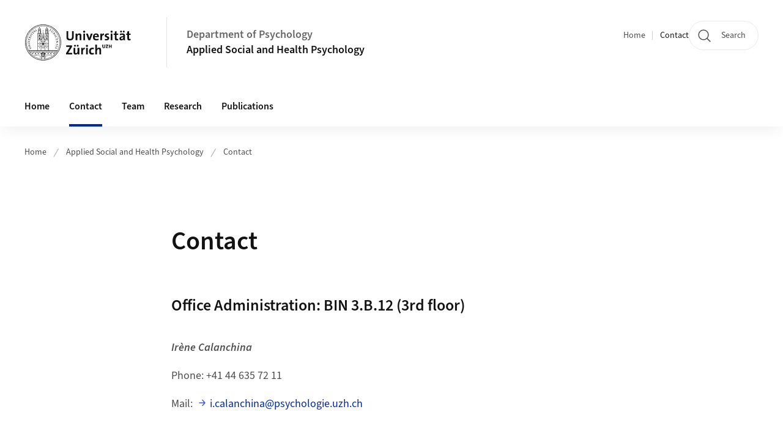

--- FILE ---
content_type: text/html;charset=UTF-8
request_url: https://www.psychology.uzh.ch/en/areas/sob/angsoz/contact.html
body_size: 6748
content:


<!DOCTYPE html>
<html lang="en" data-template="st04">
  

    
    
  
 


<head>
    <meta charset="utf-8">
    <meta name="viewport" content="width=device-width, initial-scale=1.0">
    <title>Contact | Department of Psychology | UZH</title>
    <link rel="stylesheet" href="/.resources/uzh-wcms-frontend/1338/assets/css/main.css">
    <link rel="modulepreload" href="/.resources/uzh-wcms-frontend/1338/assets/js/ui.mjs">
    <link href="https://www.psychology.uzh.ch/en/areas/sob/angsoz/contact.html" rel="canonical">
    <link href="https://www.uzh.ch" rel="alternate" hreflang="x-default">
    <link rel="preload" href="/.resources/uzh-wcms-frontend/1338/assets/fonts/WOFF2/SourceSans3-Regular.otf.woff2" as="font" type="font/woff2" crossorigin="anonymous">
    <link rel="preload" href="/.resources/uzh-wcms-frontend/1338/assets/fonts/WOFF2/SourceSans3-Semibold.otf.woff2" as="font" type="font/woff2" crossorigin="anonymous">
   
    <link rel="apple-touch-icon" sizes="180x180" href="/docroot/favicons/apple-touch-icon.png">
    <link rel="icon" type="image/png" sizes="32x32" href="/docroot/favicons/favicon-32x32.png">
    <link rel="icon" type="image/png" sizes="16x16" href="/docroot/favicons/favicon-16x16.png">
    <link rel="manifest" href="/docroot/favicons/site.webmanifest">
    <link rel="shortcut icon" href="/docroot/favicons/favicon.ico">
    <meta name="msapplication-TileColor" content="#ffffff">
    <meta name="msapplication-config" content="/docroot/favicons/browserconfig.xml">
    <meta name="theme-color" content="#ffffff">
  
      <meta name="description" content=" ">
    <meta property="og:type" content="website">
    <meta property="og:url" content="https://www.psychology.uzh.ch/en/areas/sob/angsoz/contact.html">
    <meta property="og:title" content="Contact">
   
      <meta property="og:description" content=" "/>
    
    
    <!-- 
    <meta property="twitter:url" content="/pages/layouts/default.html">
    <meta property="twitter:title" content="Default Layout (content area only)">
    <meta property="twitter:description" content="Page description">
    <meta property="twitter:image" content="../../dummy/shareimage_example_1200x630.jpg">
    <meta property="twitter:dnt" content="on">
    -->
    
    
    
 
    
    
    
    
    

   
      <!-- Matomo -->
<script type="text/javascript">
  var _paq = _paq || [];
  /* tracker methods like "setCustomDimension" should be called before "trackPageView" */
  _paq.push(['setAPIUrl', "https://webstats.uzh.ch/"]); // overlay fix
  _paq.push(['trackPageView']);
  _paq.push(['enableLinkTracking']);
  (function() {
    var u="//webstats.uzh.ch/";
    _paq.push(['setTrackerUrl', u+'piwik.php']);
    _paq.push(['setSiteId', '406']);
    var d=document, g=d.createElement('script'), s=d.getElementsByTagName('script')[0];
    g.type='text/javascript'; g.async=true; g.defer=true; g.src=u+'piwik.js'; s.parentNode.insertBefore(g,s);
  })();
</script>
<!-- End Matomo Code --> 
  
    <link rel="stylesheet" href="/.resources/uzh-wcms-frontend/webresources/1338/css/main.css">
    <script type="module" src="/.resources/uzh-wcms-frontend/webresources/1338/js/main.js"></script>

    <script src="/docroot/jquery/jquery-3.7.1.min.js"></script>
    <script src="/docroot/jquery/jquery-migrate-3.5.2.min.js"></script>
    
   
     
</head>

  

  <body class="template-st04">
   
    <a id="top"></a>
    <!-- component: SkipLink -->
     <div class="SkipLink__container">
        <!-- component: Link --><a class="Link layout-standalone icon-position-after icon-orientation-down SkipLink js-SkipLink" href="#main-content">Skip navigation<span class="Link--icon">
                <!-- component: Icon --><span class="Icon" data-name="16--link-internal"><svg>
                        <use xlink:href="#16--link-internal"></use>
                    </svg></span><!-- /component: Icon -->
            </span></a><!-- /component: Link -->
     </div>
     <!-- /component: SkipLink -->
 
   








<!-- component: Header -->
<header class="Header js-Header">
    <p class="visuallyhidden" aria-level="1" role="heading">Header</p>
    <div class="Header--top">
        <div class="Header--logo">
               <a class="Logo" href="https://www.uzh.ch/en">
                  <svg width="208" height="92" aria-labelledby="logoTitle">
                      <title id="logoTitle">Logo of the University of Zurich, to homepage</title>
                      <use href="/docroot/logos/uzh_logo_d_pos.svg#uzh_logo"></use>
                  </svg>
               </a>
        </div>
        <div class="Header--mobileButtons">
            <a class="Header--search" href="/en/search.html">
                  <span class="visuallyhidden">Search</span>
                  <!-- component: Icon -->
                  <span class="Icon" data-name="24--search">
                      <svg>
                          <use xlink:href="#24--search">
                          </use>
                      </svg>
                  </span>
                  <!-- /component: Icon -->
            </a>
          
          <button class="Header--burger js-Header--burger" type="button" aria-controls="main-nav" aria-expanded="false">
            <span class="visuallyhidden">Open/Close Navigation</span>
            <span class="Header--burger--open">
                <!-- component: Icon -->
                <span class="Icon" data-name="24--menu">
                    <svg>
                        <use xlink:href="#24--menu">
                        </use>
                    </svg>
                </span>
                <!-- /component: Icon -->
            </span>
            <span class="Header--burger--close">
                <!-- component: Icon -->
                <span class="Icon" data-name="24--close">
                    <svg>
                        <use xlink:href="#24--close">
                        </use>
                    </svg>
                </span>
                <!-- /component: Icon -->
            </span>
          </button>
        </div>
        
      
          <div class="Header--department">
             
              
              <a class="Header--department--link" href="/en.html">Department of Psychology</a> 
                  <a class="Header--subDepartment--link" href="/en/areas/sob/angsoz.html">Applied Social and Health Psychology</a>
          </div>
          
        
    </div>
    <div class="Header--bottom js-Header--bottom">
        <div class="Header--bottom--inner">
<!-- component: MainNav -->
<div class="MainNav js-MainNav" id="main-nav" data-mode="lazy">
    

<div class="MainNav--service js-Header--service">

  

  <!-- component: ServiceNav -->
 	<h2 class="visuallyhidden">Quicklinks</h2>
  <nav class="ServiceNav">
      <ul class="ServiceNav--list">
          <li class="ServiceNav--list--item">
              <a class="ServiceNav--link " href="/en/areas/sob/angsoz.html">Home</a>
         </li>
         
         
           <li class="ServiceNav--list--item">   
              <a class="ServiceNav--link is-active" href="/en/areas/sob/angsoz/contact.html">Contact</a>
           </li>
         
     </ul>
  </nav>
  <!-- /component: ServiceNav -->
  
  
 
    <!-- component: SearchTrigger -->
    <a class="SearchTrigger" href="/en/search.html" data-js-search-trigger="">
        <!-- component: Icon -->
        <span class="Icon" data-name="24--search">
            <svg>
                <use xlink:href="#24--search">
                </use>
            </svg>
        </span>
        <!-- /component: Icon -->
        <span class="text">Search</span>
    </a>
    <!-- /component: SearchTrigger -->
</div>       
    <h2 class="visuallyhidden">Main navigation</h2>
    <nav class="MainNav--inner">
        <ul class="MainNav--list js-MainNav--list">
            <!-- Begin: loop through top-level items-->
            
       
             
              <li class="MainNav--list--item js-MainNav--item ">
                  
                      <a class="MainNav--link" href="/en/areas/sob/angsoz/home.html">Home</a>
                  
                  
                  <div class="MainNav--overlay js-MainNav--overlay" id="main-nav_overlay_uid-0">
                      <div class="MainNav--overlay--scroller">
                          <div class="MainNav--overlay--inner">
                              <!-- Set data-mainnav-index to the level of nesting-->
                              <div class="MainNav--sub js-MainNav--sub" data-mainnav-index="1">
                                  <div class="MainNav--sub--back">
                                      <!-- component: Button -->
                                      <button class="Button js-MainNav--back" type="button">
                                          <span class="Button--inner">Zurück</span>
                                          <span class="Button--icon">
                                              <!-- component: Icon -->
                                              <span class="Icon" data-name="16--link-arrow-sm-right">
                                                  <svg>
                                                      <use xlink:href="#16--link-arrow-sm-right">
                                                      </use>
                                                  </svg>
                                              </span>
                                              <!-- /component: Icon -->
                                          </span>
                                      </button>
                                      <!-- /component: Button -->
                                  </div>
                                  <div class="MainNav--sub--title">
                                      <!-- component: Link -->
                                      <a class="Link layout-standalone size-small" href="/en/areas/sob/angsoz/home.html">
                                          <span class="visuallyhidden">Home</span>
                                          Home
                                          <span class="Link--icon">
                                              <!-- component: Icon -->
                                              <span class="Icon" data-name="16--link-internal">
                                                  <svg>
                                                      <use xlink:href="#16--link-internal">
                                                      </use>
                                                  </svg>
                                              </span>
                                              <!-- /component: Icon -->
                                          </span>
                                      </a>
                                      <!-- /component: Link -->
                                  </div> 
                                  <ul class="MainNav--sub--list js-MainNav--overflow">
                                  </ul>
                                  <button class="js-MainNav--close FocusOnly">Menü schliessen</button>
                              </div>
                          </div>
                      </div>
                  </div>
              </li>
              
       
             
              <li class="MainNav--list--item js-MainNav--item is-active">
                  
                      <a class="MainNav--link" aria-current="page" href="/en/areas/sob/angsoz/contact.html">Contact</a>
                  
                  
                  <div class="MainNav--overlay js-MainNav--overlay" id="main-nav_overlay_uid-1">
                      <div class="MainNav--overlay--scroller">
                          <div class="MainNav--overlay--inner">
                              <!-- Set data-mainnav-index to the level of nesting-->
                              <div class="MainNav--sub js-MainNav--sub" data-mainnav-index="1">
                                  <div class="MainNav--sub--back">
                                      <!-- component: Button -->
                                      <button class="Button js-MainNav--back" type="button">
                                          <span class="Button--inner">Zurück</span>
                                          <span class="Button--icon">
                                              <!-- component: Icon -->
                                              <span class="Icon" data-name="16--link-arrow-sm-right">
                                                  <svg>
                                                      <use xlink:href="#16--link-arrow-sm-right">
                                                      </use>
                                                  </svg>
                                              </span>
                                              <!-- /component: Icon -->
                                          </span>
                                      </button>
                                      <!-- /component: Button -->
                                  </div>
                                  <div class="MainNav--sub--title">
                                      <!-- component: Link -->
                                      <a class="Link layout-standalone size-small" href="/en/areas/sob/angsoz/contact.html">
                                          <span class="visuallyhidden">Contact</span>
                                          Contact
                                          <span class="Link--icon">
                                              <!-- component: Icon -->
                                              <span class="Icon" data-name="16--link-internal">
                                                  <svg>
                                                      <use xlink:href="#16--link-internal">
                                                      </use>
                                                  </svg>
                                              </span>
                                              <!-- /component: Icon -->
                                          </span>
                                      </a>
                                      <!-- /component: Link -->
                                  </div> 
                                  <ul class="MainNav--sub--list js-MainNav--overflow">
                                  </ul>
                                  <button class="js-MainNav--close FocusOnly">Menü schliessen</button>
                              </div>
                          </div>
                      </div>
                  </div>
              </li>
              
       
             
              <li class="MainNav--list--item js-MainNav--item ">
                  
                  <!-- Button if there are subitems, link if there aren’t-->
                  <button class="MainNav--link js-MainNav--link" type="button" aria-controls="main-nav_overlay_84186d68-5463-482e-8b4e-5a3429d8a85c" aria-expanded="false"> 
                      Team  
                      <div class="MainNav--icon">
                          <!-- component: Icon -->
                          <span class="Icon" data-name="16--link-arrow-sm-right">
                              <svg>
                                  <use xlink:href="#16--link-arrow-sm-right">
                                  </use>
                              </svg>
                          </span>
                          <!-- /component: Icon -->
                      </div>
                  </button>
                  
                  <div class="MainNav--overlay js-MainNav--overlay" id="main-nav_overlay_uid-2">
                      <div class="MainNav--overlay--scroller">
                          <div class="MainNav--overlay--inner">
                              <!-- Set data-mainnav-index to the level of nesting-->
                              <div class="MainNav--sub js-MainNav--sub" data-mainnav-index="1">
                                  <div class="MainNav--sub--back">
                                      <!-- component: Button -->
                                      <button class="Button js-MainNav--back" type="button">
                                          <span class="Button--inner">Zurück</span>
                                          <span class="Button--icon">
                                              <!-- component: Icon -->
                                              <span class="Icon" data-name="16--link-arrow-sm-right">
                                                  <svg>
                                                      <use xlink:href="#16--link-arrow-sm-right">
                                                      </use>
                                                  </svg>
                                              </span>
                                              <!-- /component: Icon -->
                                          </span>
                                      </button>
                                      <!-- /component: Button -->
                                  </div>
                                  <div class="MainNav--sub--title">
                                      <!-- component: Link -->
                                      <a class="Link layout-standalone size-small" href="/en/areas/sob/angsoz/team.html">
                                          <span class="visuallyhidden">Team</span>
                                          Team
                                          <span class="Link--icon">
                                              <!-- component: Icon -->
                                              <span class="Icon" data-name="16--link-internal">
                                                  <svg>
                                                      <use xlink:href="#16--link-internal">
                                                      </use>
                                                  </svg>
                                              </span>
                                              <!-- /component: Icon -->
                                          </span>
                                      </a>
                                      <!-- /component: Link -->
                                  </div> 
                                  <ul class="MainNav--sub--list js-MainNav--overflow">
                                  </ul>
                                  <button class="js-MainNav--close FocusOnly">Menü schliessen</button>
                              </div>
                          </div>
                      </div>
                  </div>
              </li>
              
       
             
              <li class="MainNav--list--item js-MainNav--item ">
                  
                      <a class="MainNav--link" href="/en/areas/sob/angsoz/research.html">Research</a>
                  
                  
                  <div class="MainNav--overlay js-MainNav--overlay" id="main-nav_overlay_uid-3">
                      <div class="MainNav--overlay--scroller">
                          <div class="MainNav--overlay--inner">
                              <!-- Set data-mainnav-index to the level of nesting-->
                              <div class="MainNav--sub js-MainNav--sub" data-mainnav-index="1">
                                  <div class="MainNav--sub--back">
                                      <!-- component: Button -->
                                      <button class="Button js-MainNav--back" type="button">
                                          <span class="Button--inner">Zurück</span>
                                          <span class="Button--icon">
                                              <!-- component: Icon -->
                                              <span class="Icon" data-name="16--link-arrow-sm-right">
                                                  <svg>
                                                      <use xlink:href="#16--link-arrow-sm-right">
                                                      </use>
                                                  </svg>
                                              </span>
                                              <!-- /component: Icon -->
                                          </span>
                                      </button>
                                      <!-- /component: Button -->
                                  </div>
                                  <div class="MainNav--sub--title">
                                      <!-- component: Link -->
                                      <a class="Link layout-standalone size-small" href="/en/areas/sob/angsoz/research.html">
                                          <span class="visuallyhidden">Research</span>
                                          Research
                                          <span class="Link--icon">
                                              <!-- component: Icon -->
                                              <span class="Icon" data-name="16--link-internal">
                                                  <svg>
                                                      <use xlink:href="#16--link-internal">
                                                      </use>
                                                  </svg>
                                              </span>
                                              <!-- /component: Icon -->
                                          </span>
                                      </a>
                                      <!-- /component: Link -->
                                  </div> 
                                  <ul class="MainNav--sub--list js-MainNav--overflow">
                                  </ul>
                                  <button class="js-MainNav--close FocusOnly">Menü schliessen</button>
                              </div>
                          </div>
                      </div>
                  </div>
              </li>
              
       
             
              <li class="MainNav--list--item js-MainNav--item ">
                  
                  <!-- Button if there are subitems, link if there aren’t-->
                  <button class="MainNav--link js-MainNav--link" type="button" aria-controls="main-nav_overlay_ff9ce1e7-fa62-427b-ab69-02968279719f" aria-expanded="false"> 
                      Publications  
                      <div class="MainNav--icon">
                          <!-- component: Icon -->
                          <span class="Icon" data-name="16--link-arrow-sm-right">
                              <svg>
                                  <use xlink:href="#16--link-arrow-sm-right">
                                  </use>
                              </svg>
                          </span>
                          <!-- /component: Icon -->
                      </div>
                  </button>
                  
                  <div class="MainNav--overlay js-MainNav--overlay" id="main-nav_overlay_uid-4">
                      <div class="MainNav--overlay--scroller">
                          <div class="MainNav--overlay--inner">
                              <!-- Set data-mainnav-index to the level of nesting-->
                              <div class="MainNav--sub js-MainNav--sub" data-mainnav-index="1">
                                  <div class="MainNav--sub--back">
                                      <!-- component: Button -->
                                      <button class="Button js-MainNav--back" type="button">
                                          <span class="Button--inner">Zurück</span>
                                          <span class="Button--icon">
                                              <!-- component: Icon -->
                                              <span class="Icon" data-name="16--link-arrow-sm-right">
                                                  <svg>
                                                      <use xlink:href="#16--link-arrow-sm-right">
                                                      </use>
                                                  </svg>
                                              </span>
                                              <!-- /component: Icon -->
                                          </span>
                                      </button>
                                      <!-- /component: Button -->
                                  </div>
                                  <div class="MainNav--sub--title">
                                      <!-- component: Link -->
                                      <a class="Link layout-standalone size-small" href="/en/areas/sob/angsoz/publications.html">
                                          <span class="visuallyhidden">Publications</span>
                                          Publications
                                          <span class="Link--icon">
                                              <!-- component: Icon -->
                                              <span class="Icon" data-name="16--link-internal">
                                                  <svg>
                                                      <use xlink:href="#16--link-internal">
                                                      </use>
                                                  </svg>
                                              </span>
                                              <!-- /component: Icon -->
                                          </span>
                                      </a>
                                      <!-- /component: Link -->
                                  </div> 
                                  <ul class="MainNav--sub--list js-MainNav--overflow">
                                  </ul>
                                  <button class="js-MainNav--close FocusOnly">Menü schliessen</button>
                              </div>
                          </div>
                      </div>
                  </div>
              </li>
              
              
        </ul>
        <!-- Begin: empty container for items that don't fit viewport-->
        <!-- Must always be there, items are added via JS-->
        <ul class="MainNav--list more js-MainNav--more">
            <li class="MainNav--list--item js-MainNav--item more">
                <button class="MainNav--link js-MainNav--link" aria-controls="main-nav_overlay_uid-4" aria-expanded="false" type="button">
                    More
                    <div class="MainNav--icon">
                        <!-- component: Icon -->
                        <span class="Icon" data-name="16--menu">
                            <svg>
                                <use xlink:href="#16--menu">
                                </use>
                            </svg>
                        </span>
                        <!-- /component: Icon -->
                    </div>
                </button>
                <div class="MainNav--overlay js-MainNav--overlay" id="main-nav_overlay_uid-4">
                    <div class="MainNav--overlay--scroller">
                        <div class="MainNav--overlay--inner">
                            <!-- data-mainnav-index must be 0 within this placeholder container-->
                            <div class="MainNav--sub js-MainNav--sub" data-mainnav-index="0">
                                <ul class="MainNav--sub--list js-MainNav--overflow">
                                </ul>
                                <button class="js-MainNav--close FocusOnly">Menü schliessen</button>
                            </div>
                        </div>
                    </div>
                </div>
            </li>
            <!-- End: empty container for items that don't fit viewport-->
        </ul>
    </nav>
</div>
<!-- /component: MainNav -->        </div>
    </div>
</header>
<!-- /component: Header -->
    
   
     

 <main id="main-content">
 
 
             

 
  <!-- component: Breadcrumb -->
  <nav class="Breadcrumb js-Breadcrumb">
      <ol class="Breadcrumb--list js-Breadcrumb--list" data-js-scroll-style="{&quot;horizontal&quot;:true}" aria-label="Breadcrumb">
   
             
                
                 <li class="Breadcrumb--list--item">
                   <a class="Breadcrumb--link" href="/en.html">Home</a>
                   <!-- component: Icon -->
                   <span class="Icon" data-name="16--breadcrumb-separator">
                     <svg>
                       <use xlink:href="#16--breadcrumb-separator">
                       </use>
                     </svg>
                   </span>
                   <!-- /component: Icon -->
                 </li>
                
             
                
                 <li class="Breadcrumb--list--item">
                   <a class="Breadcrumb--link" href="/en/areas/sob/angsoz.html">Applied Social and Health Psychology</a>
                   <!-- component: Icon -->
                   <span class="Icon" data-name="16--breadcrumb-separator">
                     <svg>
                       <use xlink:href="#16--breadcrumb-separator">
                       </use>
                     </svg>
                   </span>
                   <!-- /component: Icon -->
                 </li>
             
                
        
              <li class="Breadcrumb--list--item">
              
                
                   <a class="Breadcrumb--link" href="/en/areas/sob/angsoz/contact.html">Contact</a> 
          </li>
         
      </ol>
  </nav>
  <!-- /component: Breadcrumb -->

  <section class="Intro">
      <div class="Intro--inner">
      
      
          <div class="Intro--content">
          </div>
          
          <div class="Intro--top">
                  <h1 class="Intro--title richtext">Contact</h1>
              
          </div>
          
  
  
  
  
      </div>
  </section>
<section class="ContentArea">
   




<!-- component: TextImage -->
<div class="TextImage">
      <h2 class="TextImage--title  richtext" id="Office_Administration:_BIN_3.B.12_(3rd_floor)">Office Administration: BIN 3.B.12 (3rd floor)</h2>
    
    
    <div class="TextImage--inner">
     
      <div class="TextImage--content richtext">
          
      </div>
     
   </div>
</div>
<!-- /component: TextImage -->




        

   
     
       
      


<!-- component: TextImage -->
<div class="TextImage">
    
    
    <div class="TextImage--inner">
     
      <div class="TextImage--content richtext">
         <p><em><strong>Irène Calanchina </strong></em></p>
<p>Phone: +41 44 635 72 11</p>
<p>Mail: <a href="mailto:i.calanchina@psychologie.uzh.ch">i.calanchina@psychologie.uzh.ch</a></p> 
      </div>
     
   </div>
</div>
<!-- /component: TextImage -->





<!-- component: TextImage -->
<div class="TextImage">
      <h2 class="TextImage--title  richtext" id="Office_hours_(Administration)">Office hours (Administration)</h2>
    
    
    <div class="TextImage--inner">
     
      <div class="TextImage--content richtext">
          
      </div>
     
   </div>
</div>
<!-- /component: TextImage -->




        

   
     
       
      


<!-- component: TextImage -->
<div class="TextImage">
    
    
    <div class="TextImage--inner">
     
      <div class="TextImage--content richtext">
         <p>Tuesdays: 09.00–15.00<br> Wednesdays: 09.00–15.00<br> Monday, Thursday and Friday: reachable by phone, +41 44 635 72 11, or by mail, <a href="mailto:i.calanchina@psychologie.uzh.ch">i.calanchina@psychologie.uzh.ch</a></p> 
      </div>
     
   </div>
</div>
<!-- /component: TextImage -->




        

   
     
       
      


<!-- component: TextImage -->
<div class="TextImage">
    
    
    <div class="TextImage--inner">
     
      <div class="TextImage--content richtext">
         <p><a href="/en/department/general/contact.html">Map to our location</a></p> 
      </div>
     
   </div>
</div>
<!-- /component: TextImage -->





<!-- component: TextImage -->
<div class="TextImage">
      <h2 class="TextImage--title  richtext" id="Address">Address</h2>
    
    
    <div class="TextImage--inner">
     
      <div class="TextImage--content richtext">
          
      </div>
     
   </div>
</div>
<!-- /component: TextImage -->





<!-- component: TextImage -->
<div class="TextImage">
    
    
    <div class="TextImage--inner">
     
      <div class="TextImage--content richtext">
         <p>University of Zurich<br />
Department of Psychology<br />
Applied Social and Health Psychology<br />
Binzm&uuml;hlestrasse 14 / Box 14<br />
8050 Zurich, Switzerland</p>
 
      </div>
     
   </div>
</div>
<!-- /component: TextImage -->
  
 </section>  <!-- component: RelatedArea -->
  <section class="RelatedArea">
    <div class="MasonryGridWrapper">
      <h2 class="visuallyhidden">Additional Information</h2>
      <div class="MasonryGrid js-MasonryGrid">
         <div class="MasonryGrid--item js-MasonryGrid--item">

<!-- component: Teaser -->
<div class="Teaser">
    <div class="Teaser--inner">
        <div class="Teaser--header">

             
            
            
            
             <h3 class="Teaser--title"></h3>
            
            
            
        </div>
        
        


        
        
        <div class="Teaser--body">
            <div class="Teaser--text richtext"></div>
<ul class="Teaser--linkList">
         <li class="Teaser--linkList--link">


       



    
   
       <a class="Link size-small" title="German"  alt="External Link" href="http://www.psychologie.uzh.ch/fachrichtungen/angsoz/contact.html" target="_blank">German</a>

     
     </li>
</ul>        </div>
    </div>
</div>         </div>
      </div>
    </div>
  </section>



 
 
    <!-- component: CrawlerLinks -->
      <div class="CrawlerLinks">
          <ul>
          
          
              
          </ul>
      </div>
      <!-- /component: CrawlerLinks -->
    
 </main>    
       
<footer class="Footer">
    
       <p class="visuallyhidden" aria-level="1" role="heading">Footer</p>
    
       <div class="Footer--main"> 
  
       
            
            
            
         
          <div class="Footer--column">

<!-- component: FooterSocialMediaList -->
<div class="FooterSocialMediaList">
    <h2 class="FooterSocialMediaList--title">Follow us</h2>
    <ul class="FooterSocialMediaList--list">
    
        <li class="FooterSocialMediaList--item">
          <a class="FooterSocialMediaList--link" href="https://www.linkedin.com/company/uzh-angsozges" target="_blank">
              <!-- component: Icon -->
              <span class="Icon" data-name="16--linkedin">
                  <svg>
                      <use xlink:href="#16--linkedin">
                      </use>
                  </svg>
              </span>
              <!-- /component: Icon -->LinkedIn</a>
        </li>
     
     
     
     
        
                
        
        
        
        
        
           
    
    
        
       
        
    </ul>
</div>
<!-- /component: FooterSocialMediaList -->
          </div>
      
      </div>
    <div class="Footer--bottom">
        <h2 class="visuallyhidden">Additional links</h2>
        <div class="Footer--logos">
        
        
              <div class="Footer--logos--list">
                <!-- div if single entry, li if multiple-->
                <div class="Footer--logos--item">
                    <a class="Footer--logo" href="https://www.uzh.ch/en.html">
                        <img src="/docroot/logos/uzh_logo_d_pos.svg" alt="Logo of the University of Zurich, to homepage">
                    </a>
                </div>
              </div>
           
        </div>
        <!-- component: FooterMeta -->
        <div class="FooterMeta">
            <p class="FooterMeta--copyright">&copy;&nbsp;2023 Universität Zürich </p>
            <nav>
                <ul class="FooterMeta--linkList">
                      <li>
                        <a class="FooterMeta--link" href="/en/areas/sob/angsoz/impressum.html">About this site</a>
                      </li>
                    
                      <li>
                        <a class="FooterMeta--link" href="/en/areas/sob/angsoz/contact.html">Contact</a>
                      </li>
                   
                   
                      <li>
                         <a  class="FooterMeta--link" href="https://www.uzh.ch/en/privacy">Data Protection Statement</a> 
                      </li>
                </ul>
            </nav>
        <!-- /component: FooterMeta -->
    </div>
   
    
    
</footer>    
    
    <!-- place Footer component here-->
    <script src="/.resources/uzh-wcms-frontend/1338/assets/js/ui.mjs" type="module"></script>
    <template id="template-lightbox">
        <!-- component: Lightbox -->
        <div class="Lightbox">
            <div class="Lightbox--inner"><img src="" alt="" /><button class="Lightbox--close js-Lightbox--close" type="button">
                    <!-- component: Icon --><span class="Icon" data-name="lightbox-close"><svg>
                            <use xlink:href="#lightbox-close"></use>
                        </svg></span><!-- /component: Icon --><span class="visuallyhidden">Close Image Overlay</span>
                </button></div>
        </div><!-- /component: Lightbox -->
    </template>
    <template id="template-lightbox-video">
        <!-- component: LightboxVideo -->
        <div class="Lightbox">
            <div class="Lightbox--inner"><video src="" autoplay="autoplay" playsinline="playsinline"></video><button class="Lightbox--close js-Lightbox--close" type="button">
                    <!-- component: Icon --><span class="Icon" data-name="lightbox-close"><svg>
                            <use xlink:href="#lightbox-close"></use>
                        </svg></span><!-- /component: Icon --><span class="visuallyhidden">Close Video Overlay</span>
                </button></div>
        </div><!-- /component: LightboxVideo -->
    </template>
    
    <template id="main-nav-link">
        <!-- component: MainNav--link --><a class="MainNav--link js-MainNav--link" href="[%=href%]" aria-current="[%=ariaCurrent%]">[%=content%]</a><!-- /component: MainNav--link -->
    </template>
    <template id="main-nav-link-plain">
        <!-- component: MainNav--link --><a class="MainNav--link" href="[%=href%]" aria-current="[%=ariaCurrent%]">[%=content%]</a><!-- /component: MainNav--link -->
    </template>
    <template id="main-nav-button">
        <!-- component: MainNav--link --><a class="MainNav--link js-MainNav--link" role="button" href="[%=href%]" aria-current="[%=ariaCurrent%]" aria-controls="[%=ariaControls%]" aria-expanded="false">[%=content%]<span class="MainNav--icon">
                <!-- component: Icon --><span class="Icon" data-name="16--link-arrow-sm-right"><svg>
                        <use xlink:href="#16--link-arrow-sm-right"></use>
                    </svg></span><!-- /component: Icon -->
            </span></a><!-- /component: MainNav--link -->
    </template>
    <template id="main-nav-overlay">
        <!-- component: MainNav--overlay -->
        <div class="MainNav--overlay js-MainNav--overlay" id="[%=id%]">
            <div class="MainNav--overlay--scroller">
                <div class="MainNav--overlay--inner">
                    <!-- Set data-mainnav-index to the level of nesting-->
                    <div class="MainNav--sub js-MainNav--sub" data-mainnav-index="1">
                        <div class="MainNav--sub--back">
                            <!-- component: Button --><button class="Button js-MainNav--back" type="button"><span class="Button--inner">back</span><span class="Button--icon">
                                    <!-- component: Icon --><span class="Icon" data-name="16--link-arrow-sm-right"><svg>
                                            <use xlink:href="#16--link-arrow-sm-right"></use>
                                        </svg></span><!-- /component: Icon -->
                                </span></button><!-- /component: Button -->
                        </div>
                        <div class="MainNav--sub--title">
                            <!-- component: Link --><a class="Link layout-standalone size-small" href="[%=href%]"><span class="visuallyhidden">Overview Page</span>[%=text%]<span class="Link--icon">
                                    <!-- component: Icon --><span class="Icon" data-name="16--link-internal"><svg>
                                            <use xlink:href="#16--link-internal"></use>
                                        </svg></span><!-- /component: Icon -->
                                </span></a><!-- /component: Link -->
                        </div>
                        <ul class="MainNav--sub--list">[%=content%]</ul><button class="js-MainNav--close FocusOnly" type="button">Close Menu</button>
                    </div>
                </div>
            </div>
        </div><!-- /component: MainNav--overlay -->
    </template>
    <template id="main-nav-subitem">
        <!-- component: MainNavSubItem -->
        <!-- Button if there are nested subitems, link if there aren’t-->
        <!-- Add aria-current="page" if this is the currently active page--><a class="MainNav--link js-MainNav--sublink" href="[%=href%]" aria-controls="[%=id%]" aria-expanded="false" role="button">[%=text%]<span class="MainNav--icon">
                <!-- component: Icon --><span class="Icon" data-name="16--link-arrow-sm-right"><svg>
                        <use xlink:href="#16--link-arrow-sm-right"></use>
                    </svg></span><!-- /component: Icon -->
            </span></a><!-- Set data-mainnav-index to the level of nesting-->
        <div class="MainNav--sub js-MainNav--sub" id="[%=id%]" data-mainnav-index="[%=index%]">
            <div class="MainNav--sub--back">
                <!-- component: Button --><button class="Button js-MainNav--back" type="button"><span class="Button--inner">back</span><span class="Button--icon">
                        <!-- component: Icon --><span class="Icon" data-name="16--link-arrow-sm-right"><svg>
                                <use xlink:href="#16--link-arrow-sm-right"></use>
                            </svg></span><!-- /component: Icon -->
                    </span></button><!-- /component: Button -->
            </div>
            <div class="MainNav--sub--title">
                <!-- component: Link --><a class="Link layout-standalone size-small" href="[%=href%]">[%=text%]<span class="Link--icon">
                        <!-- component: Icon --><span class="Icon" data-name="16--link-internal"><svg>
                                <use xlink:href="#16--link-internal"></use>
                            </svg></span><!-- /component: Icon -->
                    </span></a><!-- /component: Link -->
            </div>
            <ul class="MainNav--sub--list">[%=content%]</ul>
        </div><!-- /component: MainNavSubItem -->
    </template>
    
    
    
    <script>
        (function(url, revision) {
            function init(delayed) {
                var svgEl = document.getElementById('svgsprite');
                svgEl && svgEl.parentNode.removeChild(svgEl);

                var svg = storage.svgicons.replace('<svg ', '<svg id="svgsprite" style="display: none"');
                document.body.insertAdjacentHTML('beforeend', svg);
            }

            function fetchSprite(path, callback) {
                var httpRequest = new XMLHttpRequest();
                httpRequest.onreadystatechange = function() {
                    if (httpRequest.readyState === 4 && httpRequest.status === 200 && callback) {
                        callback(httpRequest.responseText);
                    }
                };
                httpRequest.open('GET', path);
                httpRequest.send();
            }

            var storage = window.localStorage || {};

            if (!storage.svgicons || storage.svgicons_revision != revision) {
                fetchSprite(url, function(data) {
                    storage.svgicons = data;
                    storage.svgicons_revision = revision;

                    init(true);
                });
            }

            if (storage.svgicons) {
                init();
            }
        })("/.resources/uzh-wcms-frontend/1338/assets/icons/sprite.svg", "b36a0d20815810cb45c1cdffa4d31e36");

        // Important for backend implementation: The revision (second parameter) should change whenever the svg sprite changes, e.g. you can use the modification timestamp of the svg file.
    </script>
    
   
       
       
       <script>  
          window.uzh_nav =  [{"href":"/en/areas/sob/angsoz/home.html","text":"Home"},{"href":"/en/areas/sob/angsoz/contact.html","text":"Contact"},{"subitems":[{"subitems":[{"href":"/en/areas/sob/angsoz/team/scholz/publications.html","text":"Publications"}],"href":"/en/areas/sob/angsoz/team/scholz.html","text":"Urte Scholz"},{"href":"/en/areas/sob/angsoz/team/calanchina.html","text":"Irène Calanchina"},{"subitems":[{"href":"/en/areas/sob/angsoz/team/allen/publications.html","text":"Publications"}],"href":"/en/areas/sob/angsoz/team/allen.html","text":"James Allen"},{"subitems":[{"href":"/en/areas/sob/angsoz/team/bierbauer/publications.html","text":"Publications"}],"href":"/en/areas/sob/angsoz/team/bierbauer.html","text":"Walter Bierbauer"},{"subitems":[{"href":"/en/areas/sob/angsoz/team/elmer/publications.html","text":"Publications"}],"href":"/en/areas/sob/angsoz/team/elmer.html","text":"Timon Elmer"},{"subitems":[{"href":"/en/areas/sob/angsoz/team/hausmann/publications.html","text":"Publications"}],"href":"/en/areas/sob/angsoz/team/hausmann.html","text":"Daniel Hausmann-Thürig"},{"subitems":[{"href":"/en/areas/sob/angsoz/team/hoehener/publications.html","text":"Publications"}],"href":"/en/areas/sob/angsoz/team/hoehener.html","text":"Patrick Höhener"},{"href":"/en/areas/sob/angsoz/team/kittelberger.html","text":"Sophie L. Kittelberger"},{"subitems":[{"href":"/en/areas/sob/angsoz/team/kueng/publications.html","text":"Publications"}],"href":"/en/areas/sob/angsoz/team/kueng.html","text":"Pascal Küng"},{"href":"/en/areas/sob/angsoz/team/peeters.html","text":"Nadja Peeters"},{"subitems":[{"href":"/en/areas/sob/angsoz/team/schenkel/publications.html","text":"Publications"}],"href":"/en/areas/sob/angsoz/team/schenkel.html","text":"Konstantin Schenkel"},{"subitems":[{"href":"/en/areas/sob/angsoz/team/villinger/publications.html","text":"Publications"}],"href":"/en/areas/sob/angsoz/team/villinger.html","text":"Karoline Villinger"}],"href":"/en/areas/sob/angsoz/team.html","text":"Team"},{"href":"/en/areas/sob/angsoz/research.html","text":"Research"},{"subitems":[{"href":"/en/areas/sob/angsoz/publications/Urte-Scholz.html","text":"Urte Scholz"},{"href":"/en/areas/sob/angsoz/publications/James-Allen.html","text":"James Allen"},{"href":"/en/areas/sob/angsoz/publications/Walter-Bierbauer.html","text":"Walter Bierbauer"},{"href":"/en/areas/sob/angsoz/publications/Selina-Caviezel.html","text":"Selina Caviezel"},{"href":"/en/areas/sob/angsoz/publications/Timon-Elmer.html","text":"Timon Elmer"},{"href":"/en/areas/sob/angsoz/publications/Daniel-Hausmann-Thürig.html","text":"Daniel Hausmann-Thürig"},{"href":"/en/areas/sob/angsoz/publications/Patrick-Höhener-Publikationen.html","text":"Patrick Höhener"},{"href":"/en/areas/sob/angsoz/publications/Sophie-L.-Kittelberger.html","text":"Sophie L. Kittelberger"},{"href":"/en/areas/sob/angsoz/publications/Pascal-Küng-Publikationen.html","text":"Pascal Küng"},{"href":"/en/areas/sob/angsoz/publications/Konstantin-Schenkel-Publikationen.html","text":"Konstantin Schenkel"},{"href":"/en/areas/sob/angsoz/publications/Karoline-Villinger-Publikationen.html","text":"Karoline Villinger"},{"href":"/en/areas/sob/angsoz/publications/Lehrbuch-Gesundheitspsychologie.html","text":"Lehrbuch Gesundheitspsychologie"}],"href":"/en/areas/sob/angsoz/publications.html","text":"Publications"}]
       </script>

    
    
</body>

</html>